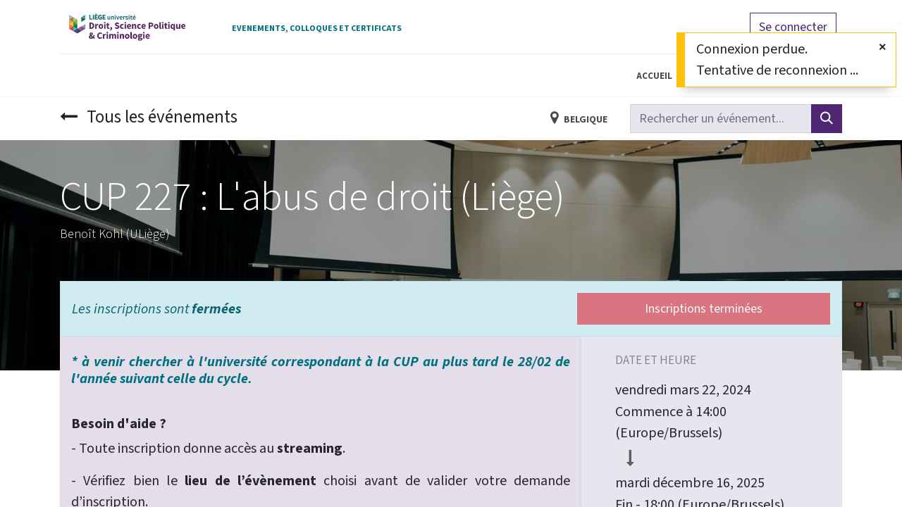

--- FILE ---
content_type: text/html; charset=utf-8
request_url: https://events.fdspc.uliege.be/event/cup-227-l-abus-de-droit-liege-10/register
body_size: 8687
content:
<!DOCTYPE html>
        
        
        
<html lang="fr-FR" data-website-id="1" data-main-object="event.event(10,)" data-add2cart-redirect="1">
    <head>
        <meta charset="utf-8"/>
        <meta http-equiv="X-UA-Compatible" content="IE=edge,chrome=1"/>
        <meta name="viewport" content="width=device-width, initial-scale=1"/>
        <meta name="generator" content="Odoo"/>
        <meta name="description" content="Benoît Kohl (ULiège)"/>
            
        <meta property="og:type" content="website"/>
        <meta property="og:title" content="CUP 227 : L&#39;abus de droit (Liège)"/>
        <meta property="og:site_name" content="Faculté de Droit, de Science Politique et de Criminologie"/>
        <meta property="og:url" content="https://events.fdspc.uliege.be/event/cup-227-l-abus-de-droit-liege-10/register"/>
        <meta property="og:image" content="https://events.fdspc.uliege.be/website_event/static/src/img/event_cover_4.jpg"/>
        <meta property="og:description" content="Benoît Kohl (ULiège)"/>
            
        <meta name="twitter:card" content="summary"/>
        <meta name="twitter:title" content="CUP 227 : L&#39;abus de droit (Liège)"/>
        <meta name="twitter:image" content="https://events.fdspc.uliege.be/website_event/static/src/img/event_cover_4.jpg"/>
        <meta name="twitter:description" content="Benoît Kohl (ULiège)"/>
        
        <link rel="canonical" href="https://events.fdspc.uliege.be/event/cup-227-l-abus-de-droit-liege-10/register"/>
        
        <link rel="preconnect" href="https://fonts.gstatic.com/" crossorigin=""/>
        <title> CUP 227 : L&#39;abus de droit (Liège) | ULiège - Droit, Science Politique &amp; Criminologie </title>
        <link type="image/x-icon" rel="shortcut icon" href="/web/image/website/1/favicon?unique=9670c25"/>
        <link rel="preload" href="/web/static/src/libs/fontawesome/fonts/fontawesome-webfont.woff2?v=4.7.0" as="font" crossorigin=""/>
        <link type="text/css" rel="stylesheet" href="/web/assets/181332-4c2cf79/1/web.assets_frontend.min.css" data-asset-bundle="web.assets_frontend" data-asset-version="4c2cf79"/>
        <script id="web.layout.odooscript" type="text/javascript">
            var odoo = {
                csrf_token: "96ab35690d4ae5f7924643cc19f62c0280bdd025o1800029252",
                debug: "",
            };
        </script>
        <script type="text/javascript">
            odoo.__session_info__ = {"is_admin": false, "is_system": false, "is_website_user": true, "user_id": false, "is_frontend": true, "profile_session": null, "profile_collectors": null, "profile_params": null, "show_effect": true, "bundle_params": {"lang": "en_US", "website_id": 1}, "translationURL": "/website/translations", "cache_hashes": {"translations": "7dca29af41b751c0c19a83655777313416afe662"}, "geoip_country_code": null, "geoip_phone_code": null, "lang_url_code": "fr"};
            if (!/(^|;\s)tz=/.test(document.cookie)) {
                const userTZ = Intl.DateTimeFormat().resolvedOptions().timeZone;
                document.cookie = `tz=${userTZ}; path=/`;
            }
        </script>
        <script defer="defer" type="text/javascript" src="/web/assets/1765-efdeb42/1/web.assets_frontend_minimal.min.js" data-asset-bundle="web.assets_frontend_minimal" data-asset-version="efdeb42"></script>
        <script defer="defer" type="text/javascript" data-src="/web/assets/181334-abc90ad/1/web.assets_frontend_lazy.min.js" data-asset-bundle="web.assets_frontend_lazy" data-asset-version="abc90ad"></script>
        
        
    </head>
    <body>
        <div id="wrapwrap" class="   ">
                <header id="top" data-anchor="true" data-name="Header" class="  o_header_standard">
                    
    <nav data-name="Navbar" class="navbar navbar-expand-lg navbar-light o_colored_level o_cc shadow-sm">
        
            <div id="top_menu_container" class="container flex-row flex-wrap">
                
    <a href="/" class="navbar-brand logo me-4">
            
            <span role="img" aria-label="Logo of ULiège - Droit, Science Politique &amp; Criminologie" title="ULiège - Droit, Science Politique &amp; Criminologie"><img src="/web/image/website/1/logo/ULi%C3%A8ge%20-%20Droit%2C%20Science%20Politique%20%26%20Criminologie?unique=9670c25" class="img img-fluid" width="95" height="40" alt="ULiège - Droit, Science Politique &amp; Criminologie" loading="lazy"/></span>
        </a>
    
                
                <div class="ms-lg-3 me-auto">
                    <div class="oe_structure oe_structure_solo" id="oe_structure_header_slogan_1">
            <section class="s_text_block o_colored_level" data-snippet="s_text_block" data-name="Text" style="background-image: none;">
                <div class="container">
                    <h5 class="m-0" data-name="Slogan"><strong><span style="font-size: 16px;"><font class="text-o-color-2"><span style="font-size: 12px;">EVENEMENTS, COLLOQUES ET CERTIFICATS</span></font></span></strong><br/></h5></div></section></div>
    </div>
                <ul class="nav navbar-nav navbar-expand ms-auto order-last order-lg-0">
                    
            <li class="nav-item ms-3 o_no_autohide_item">
                <a href="/web/login" class="btn btn-outline-primary">Se connecter</a>
            </li>
                    
        
        
                    <li class="nav-item">
                        
        <div class="oe_structure oe_structure_solo ms-2">
            
        </div>
                    </li>
                </ul>
                
                <div class="w-100">
                    <div class="oe_structure oe_structure_solo" id="oe_structure_header_slogan_3">
            <section class="s_text_block" data-snippet="s_text_block" data-name="Text">
                <div class="container">
                    <div class="s_hr w-100 pt8 pb8" data-name="Separator">
                        <hr class="w-100 mx-auto" style="border-top-width: 1px; border-top-style: solid; border-color: var(--200);"/>
                    </div>
                </div>
            </section>
        </div>
    </div>
                
    <button type="button" data-bs-toggle="collapse" data-bs-target="#top_menu_collapse" class="navbar-toggler ">
        <span class="navbar-toggler-icon o_not_editable"></span>
    </button>
                 
                <div id="top_menu_collapse" class="collapse navbar-collapse">
    <ul id="top_menu" class="nav navbar-nav o_menu_loading flex-grow-1 justify-content-end">
        
                        
    <li class="nav-item">
        <a role="menuitem" href="/" class="nav-link ">
            <span>Accueil</span>
        </a>
    </li>
    <li class="nav-item">
        <a role="menuitem" href="/event" class="nav-link ">
            <span>Événements</span>
        </a>
    </li>
    <li class="nav-item">
        <a role="menuitem" href="/about-us" class="nav-link ">
            <span>À propos de nous</span>
        </a>
    </li>
        
            <li class="nav-item divider d-none"></li> 
            <li class="o_wsale_my_cart align-self-md-start d-none nav-item">
                <a href="/shop/cart" class="nav-link">
                    <i class="fa fa-shopping-cart"></i>
                    <sup class="my_cart_quantity badge text-bg-primary" data-order-id="">0</sup>
                </a>
            </li>
        
                    
    </ul>
                    
                </div>
            </div>
        
    </nav>
    
        </header>
                <main>
                    
        
        <div id="wrap" class="o_wevent_event js_event d-flex flex-column ">
                <nav class="navbar navbar-light border-top shadow-sm d-print-none">
                    <div class="container align-items-baseline justify-content-start">
                        <a href="/event" class="navbar-brand h4 my-0 me-0 me-md-4">
                            <i class="fa fa-long-arrow-left me-2"></i>
                            <span>Tous les événements</span>
                        </a>
                        <ul class="navbar-nav flex-row ms-md-auto ms-0">
                            <li class="nav-item me-3">
                                <a class="nav-link" href="/event?country=20">
                                    <i class="fa fa-map-marker me-2"></i><span>Belgique</span>
                                </a>
                            </li>
                        </ul>
                        <div class="d-flex align-items-centerflex-wrap ps-sm-3 pe-0">
    <form method="get" class="o_searchbar_form o_wait_lazy_js s_searchbar_input " action="/event" data-snippet="s_searchbar_input">
            <div role="search" class="input-group o_wevent_event_searchbar_form w-100 my-1 my-lg-0 ms-auto">
        <input type="search" name="search" class="search-query form-control oe_search_box None" placeholder="Rechercher un événement..." data-search-type="events" data-limit="5" data-display-image="true" data-display-description="true" data-display-extra-link="true" data-display-detail="false" data-order-by="name asc"/>
        <button type="submit" aria-label="Rechercher" title="Rechercher" class="btn oe_search_button btn-primary">
            <i class="oi oi-search"></i>
        </button>
    </div>

            <input name="order" type="hidden" class="o_search_order_by" value="name asc"/>
            
        
                            
    
        </form>
                        </div>
                    </div>
                </nav>
            
        <div name="event" itemscope="itemscope" itemtype="http://schema.org/Event">
    <div data-name="Couverture" data-use_size="True" data-use_filters="True" data-use_text_align="True" data-res-model="event.event" data-res-id="10" class="o_record_cover_container d-flex flex-column h-100 o_colored_level o_cc o_cc3 cover_auto  ">
        <div style="background-image: url(&#39;/website_event/static/src/img/event_cover_4.jpg&#39;);" class="o_record_cover_component o_record_cover_image "></div>
        <div style="opacity: 0.4;" class="o_record_cover_component o_record_cover_filter oe_black"></div>
        

                <div class="container d-flex flex-column flex-grow-1 justify-content-around">
                    <div class="o_wevent_event_title">
                        <h1 class="o_wevent_event_name" itemprop="name" placeholder="Titre de l&#39;événement">CUP 227 : L&#39;abus de droit (Liège)</h1>
                        <h2 class="o_wevent_event_subtitle" placeholder="Sous-titre de l&#39;événement">Benoît Kohl (ULiège)</h2>
                    </div>
                </div>
                <div class="container">
    <div class="o_wevent_theme_bg_base mb-5">
        <div class="alert alert-info mb-0 row g-0 justify-content-between align-items-center" role="status">
                <div class="col col-md-8">
                    <em>Les inscriptions sont <b>fermées</b></em>
                </div>
                <button class="btn btn-danger col col-md-4 py-2" disabled="1">
                    <span>Inscriptions terminées</span>
                </button>
        </div>
    </div>
                </div>
            
    </div>
            
        <section class="mt-n5">
            <div class="container overflow-hidden">
                <div class="row g-0 mt-n4 mb-3">
                    
                    <div id="o_wevent_event_main_col" class="o_wevent_theme_bg_base col-lg-8 px-3 pt-5 pb-0 shadow-sm">
                        <span itemprop="description"><section class="s_text_block o_colored_level pb240" data-name="Texte" style="background-image: none;">
            <h5 style="text-align: justify;"><em><font class="text-o-color-2"><strong>* à venir chercher à l'université correspondant à la CUP au plus tard le 28/02 de l'année suivant celle du cycle.</strong></font></em></h5><h5 style="text-align: justify;"><br></h5><h5 style="text-align: justify;"><strong>Besoin d'aide ?</strong><br></h5><p style="text-align: justify;">- Toute inscription donne accès au <strong>streaming</strong>.</p><p style="text-align: justify;">- Vérifiez bien le <strong>lieu de l’évènement</strong> choisi avant de valider votre demande d’inscription.</p><p style="text-align: justify;">- Si l’IFJ prend vos frais d’inscription en charge, un <strong>bouton « prise en charge par l’IFJ » </strong><b>doit être sélectionné</b> lors de votre demande d’inscription. Suite à votre inscription, vous recevrez automatiquement une demande de paiement par mail, merci de ne pas en tenir compte.</p><p style="text-align: justify;">- Seul le <strong>paiement valide votre inscription </strong>(sauf pour les inscriptions payées par l’IFJ). Merci de procéder au paiement dès réception du devis/commande. Lorsque notre service aura validé et encodé votre paiement, vous recevrez une facture et votre ticket d’accès aux formations choisies.</p><p style="text-align: justify;">- A<strong> Liège, votre ticket sera scanné à l’entrée et à la sortie</strong>. Vous recevrez votre attestation de suivi par mail dans les jours suivants la formation. Il est dès lors important de disposer de votre ticket lors de vos venues en présentiel. <em>Le ticket vous est envoyé si le paiement en validé.</em></p><p style="text-align: justify;">- Si vous optez pour un <strong>cycle complet à Louvain-la-Neuve ou Charleroi</strong>, seules 3 CUP sont organisées en présentiel, les autres pourront être suivies en streaming.</p><h5 style="text-align: justify;"> </h5><p style="text-align: justify;"><br></p><p><b style="font-weight: bolder"><span style="color: black">Résumé :</span></b></p><p style="text-align: justify;"><span style="color: black">Le Code civil confère désormais une assise légale à la théorie de l’abus de droit. Cette consécration donne l’occasion d’examiner de manière approfondie les contours de la notion d’abus de droit, de manière multidisciplinaire.</span></p><p style="text-align: justify;"> </p><p style="text-align: justify;"><span style="color: black">La théorie de l’abus de droit sera présentée sous l’angle du droit privé, et plus particulièrement sous l’ange du droit des contrats, avec une attention plus particulière à l’articulation de cette théorie en présence d’un changement de circonstances en matière contractuelle. La formation aborde également l’abus de droit à travers le prisme du droit des biens, dans lequel il a connu des évolutions remarquables. L’ouvrage propose dès lors une chronique de jurisprudence consacrée à cette question. Le droit de la procédure est aussi examiné : l'abus de droit peut en effet se traduire par des procédures téméraires et dilatoires ou des manœuvres visant à tromper la justice. Enfin, le droit fiscal constitue aussi un terrain d’expression fréquent de l’abus de droit et, plus généralement, de la fraude à la loi. La dernière contribution présente notamment les différentes mesures anti- « abus fiscal » adoptées par le législateur et recense les cas d’application d’un tel abus fiscal.</span><br></p><p style="text-align: justify;"><span style="color: black">Coordinateur : Benoît Kohl (ULiège)</span><br></p><p style="text-align: justify;"><em><b><span style="color: black">Table des matières et intervenants :</span></b></em></p><p style="text-align: justify;"><span style="color: rgb(33, 33, 33)">1. Louis Cornet - L’abus de droit et le nouveau droit des contrats</span></p><p style="text-align: justify;"><span style="color: rgb(33, 33, 33)">2. Isaline Delange et Pascale Lecocq - Le concept de l’abus de droit à travers le prisme du droit des biens</span></p><p style="text-align: justify;"><span style="color: rgb(33, 33, 33)">3. Eva Gillard et Charlotte Vanbinst - Justiciables quérulents et abus de droit procédural</span></p><p style="text-align: justify;"><em><span style="font-style: normal; font-weight: 400; text-decoration: none; color: rgb(33, 33, 33);">4. Aymeric Nollet : L’abus fiscal : 12 ans après son introduction… et après 6 ans d’applications judiciaires...</span><span style="color: rgb(0, 0, 0);font-size: medium;font-style: normal;font-weight: 400;text-decoration: none"></span></em><br></p></section></span>
                    </div>
                    <div class="o_wevent_theme_bg_light col-lg-4 shadow-sm d-print-none">
                        
                        <div class="o_wevent_sidebar_block">
                            <h6 class="o_wevent_sidebar_title">DATE ET HEURE</h6>
                            <div class="d-flex">
                                <h5 class="my-1" datetime="2024-03-22 13:00:00">vendredi mars 22, 2024</h5>
                            </div>
                            Commence à
                            <span data-oe-type="datetime" data-oe-expression="event.date_begin">14:00</span>
                                (<span>Europe/Brussels</span>)
                                <i class="fa fa-long-arrow-down d-block text-muted mx-3 my-2" style="font-size: 1.5rem"></i>
                                <div class="d-flex">
                                    <h5 class="my-1">mardi décembre 16, 2025</h5>
                                </div>
                                Fin -
                            <span data-oe-type="datetime" data-oe-expression="event.date_end">18:00</span>
                            (<span>Europe/Brussels</span>)

                            <div class="dropdown">
                                <i class="fa fa-calendar me-1"></i>
                                <a href="#" role="button" data-bs-toggle="dropdown">Ajouter au calendrier</a>
                                <div class="dropdown-menu">
                                    <a class="dropdown-item" href="/event/10/ics?action=TEMPLATE&amp;text=CUP+227+%3A+L%27abus+de+droit+%28Li%C3%A8ge%29&amp;dates=20240322T140000%2F20251216T180000&amp;ctz=Europe%2FBrussels&amp;details=CUP+227+%3A+L%27abus+de+droit+%28Li%C3%A8ge%29&amp;location=CUP+Li%C3%A8ge%2C+Auditoire+De+M%C3%A9an+-+Facult%C3%A9+de+Droit%2C+de+Criminologie+et+de+Science+Politique%2C+Place+des+Orateurs%2C+3+%28B31%29%2C+4000+Li%C3%A8ge%2C+Belgique">iCal/Outlook</a>
                                    <a class="dropdown-item" target="_blank" href="https://www.google.com/calendar/render?action=TEMPLATE&amp;text=CUP+227+%3A+L%27abus+de+droit+%28Li%C3%A8ge%29&amp;dates=20240322T140000%2F20251216T180000&amp;ctz=Europe%2FBrussels&amp;details=CUP+227+%3A+L%27abus+de+droit+%28Li%C3%A8ge%29&amp;location=CUP+Li%C3%A8ge%2C+Auditoire+De+M%C3%A9an+-+Facult%C3%A9+de+Droit%2C+de+Criminologie+et+de+Science+Politique%2C+Place+des+Orateurs%2C+3+%28B31%29%2C+4000+Li%C3%A8ge%2C+Belgique">Google</a>
                                </div>
                            </div>
                        </div>
                        
                        <div class="o_wevent_sidebar_block">
                            <h6 class="o_wevent_sidebar_title">Lieu</h6>
                            <h4 class="">
    <address class="mb-0" itemscope="itemscope" itemtype="http://schema.org/Organization">
    <div>
            <span itemprop="name">CUP Liège</span>
    </div>
        <div itemprop="address" itemscope="itemscope" itemtype="http://schema.org/PostalAddress">
        </div>
    </address></h4>
                            <div itemprop="location" class="mb-2">
    <address class="mb-0" itemscope="itemscope" itemtype="http://schema.org/Organization">
        <div itemprop="address" itemscope="itemscope" itemtype="http://schema.org/PostalAddress">
            <div class="d-flex align-items-baseline">
                <span class="w-100 d-block" itemprop="streetAddress">Auditoire De Méan - Faculté de Droit, de Criminologie et de Science Politique<br/>Place des Orateurs, 3 (B31)<br/>4000 Liège<br/>Belgique</span>
            </div>
        </div>
    </address></div>
                            <div class="mb-3">
    <address class="mb-0" itemscope="itemscope" itemtype="http://schema.org/Organization">
        <div itemprop="address" itemscope="itemscope" itemtype="http://schema.org/PostalAddress">
            <div><i class="fa fa-envelope fa-fw" role="img" aria-label="Email" title="Email"></i> <span itemprop="email">cup@uliege.be</span></div>
        </div>
    </address></div>
                            <i class="fa fa-map-marker fa-fw" role="img"></i>
                            <a target="_blank" href="https://maps.google.com/maps?q=Auditoire+De+M%C3%A9an+-+Facult%C3%A9+de+Droit%2C+de+Criminologie+et+de+Science+Politique%2C+Li%C3%A8ge+4000%2C+Belgique&amp;z=8">Obtenez l'itinéraire</a>
                        </div>
                        
                        <div class="o_wevent_sidebar_block">
                            <h6 class="o_wevent_sidebar_title">Organisateur</h6>
                            <h4>CUP Liège</h4>
                            <div itemprop="location">
    <address class="mb-0" itemscope="itemscope" itemtype="http://schema.org/Organization">
        <div itemprop="address" itemscope="itemscope" itemtype="http://schema.org/PostalAddress">
            <div><i class="fa fa-envelope fa-fw" role="img" aria-label="Email" title="Email"></i> <span itemprop="email">cup@uliege.be</span></div>
        </div>
    </address></div>
                        </div>
                        
                        <div class="o_wevent_sidebar_block">
                            <h6 class="o_wevent_sidebar_title"><br/></h6>
                            <p class="mb-2">Partager notre événement:</p>
    <div data-snippet="s_share" class="s_share text-start o_wevent_sidebar_social mx-n1">
        <a href="https://www.facebook.com/sharer/sharer.php?u={url}" target="_blank" class="s_share_facebook o_wevent_social_link">
            <i class="fa fa-facebook "></i>
        </a>
        <a href="https://twitter.com/intent/tweet?text={title}&amp;url={url}" target="_blank" class="s_share_twitter o_wevent_social_link">
            <i class="fa fa-twitter "></i>
        </a>
        <a href="https://www.linkedin.com/sharing/share-offsite/?url={url}" target="_blank" class="s_share_linkedin o_wevent_social_link">
            <i class="fa fa-linkedin "></i>
        </a>
        <a href="https://wa.me/?text={title}" target="_blank" class="s_share_whatsapp o_wevent_social_link">
            <i class="fa fa-whatsapp "></i>
        </a>
        <a href="https://pinterest.com/pin/create/button/?url={url}&amp;media={media}&amp;description={title}" target="_blank" class="s_share_pinterest o_wevent_social_link">
            <i class="fa fa-pinterest "></i>
        </a>
        <a href="mailto:?body={url}&amp;subject={title}" class="s_share_email o_wevent_social_link">
            <i class="fa fa-envelope "></i>
        </a>
    </div>
                        </div>
                    </div>
                </div>
            </div>
        </section>
    
        </div>
    
            <div class="oe_structure oe_empty" id="oe_structure_website_event_layout_1" data-editor-sub-message="Le contenu suivant apparaitra sur tous les événements." data-editor-message-default="true" data-editor-message="GLISSEZ UN BLOC ICI"></div></div>
    
                </main>
                <footer id="bottom" data-anchor="true" data-name="Footer" class="o_footer o_colored_level o_cc ">
                    <div id="footer" class="oe_structure oe_structure_solo" style="">
            <section class="s_text_block pt48 pb16" data-snippet="s_text_block" data-name="Text" style="background-image: none;">
                <div class="container">
                    <div class="row">
                        <div class="col-lg-3 pb16 o_colored_level">
                            <h5><strong><em><font class="text-600"><img src="/web/image/526-2102a99b/ULG_DROIT.jpg" alt="" class="img img-fluid o_we_custom_image o_we_image_cropped" data-original-id="519" data-original-src="/web/image/519-050f922e/ULG_DROIT.jpg" data-mimetype="image/jpeg" data-bs-original-title="" title="" aria-describedby="tooltip193460" style="min-height: 1px;" data-x="24.613636363636324" data-width="362.3863636363636" data-height="113.99999999999999" data-scale-x="1" data-scale-y="1" data-aspect-ratio="0/0" data-resize-width="256" data-quality="88" loading="lazy" data-lazy-loading-initial-min-height="1px"/><br/><span style="font-size: 16px;">Faculté de Droit, de Science&nbsp;<br/>Politique et de Criminologie<br/></span><span style="font-weight: normal; font-size: 14px;">Bâtiment B31</span><span style="font-size: 16px;"><br/></span><span style="font-weight: normal; font-size: 14px;">Quartier Agora</span><span style="font-size: 16px;"><br/></span><span style="font-weight: normal; font-size: 14px;">Place des Orateurs 3</span><span style="font-size: 16px;"><br/></span><span style="font-weight: normal; font-size: 14px;">4000 Liège</span><span style="font-size: 16px;"><br/></span><span style="font-weight: normal; font-size: 14px;">BELGIQUE</span></font></em></strong></h5></div><div class="col-lg-2 pb16 o_colored_level">
                            <h5><span style="font-size: 16px;"><strong><font class="text-600">​</font></strong></span><br/></h5></div><div class="col-lg-2 pb16 o_colored_level" style="">
                            <h5><span style="font-size: 16px;"><strong><font class="text-600">​</font></strong></span><br/></h5></div><div class="col-lg-2 pb16 o_colored_level">
                            <h5><span style="font-size: 16px;"><strong><font class="text-600">​</font></strong></span><br/></h5><ul class="list-unstyled"><li class="list-item py-1"><br/></li></ul>
                        </div>
                        
                        <div class="col-lg-2 pb16 o_colored_level">
                            <h5>Nous suivre</h5>
                            <ul class="list-unstyled">
                                <li class="py-1"><i class="fa fa-1x fa-fw fa-facebook-square me-2"></i><a href="https://www.facebook.com/uliegeFDSPC/" target="_blank" data-bs-original-title="" title="">Facebook</a></li><li class="py-1"><i class="fa fa-1x fa-fw fa-linkedin-square me-2"></i><a href="https://www.linkedin.com/groups/3548525" target="_blank" data-bs-original-title="" title="">Linkedin</a></li></ul><p><a href="/notice-rgpd">Notice RGPD</a><br/></p>
                        </div>
                        
                        
                    </div>
                </div>
            </section>
        </div>
    <div class="o_footer_copyright o_colored_level o_cc" data-name="Copyright">
                        <div class="container py-3">
                            <div class="row">
                                <div class="col-sm text-center text-sm-start text-muted">
                                    <span class="o_footer_copyright_name me-2"> <font class="text-400">© COPYRIGHT : ULIÈGE 2023</font></span>
        
        
                                </div>
                                <div class="col-sm text-center text-sm-end o_not_editable">
        <div class="o_brand_promotion">
        Généré par 
            <a target="_blank" class="badge text-bg-light" href="http://www.odoo.com?utm_source=db&amp;utm_medium=website">
                <img alt="Odoo" src="/web/static/img/odoo_logo_tiny.png" width="62" height="20" style="width: auto; height: 1em; vertical-align: baseline;" loading="lazy"/>
            </a>
        - 
                    Le #1 <a target="_blank" href="http://www.odoo.com/app/ecommerce?utm_source=db&amp;utm_medium=website">Open Source eCommerce</a>
                
        </div>
                                </div>
                            </div>
                        </div>
                    </div>
                </footer>
            </div>
        
        </body>
</html>